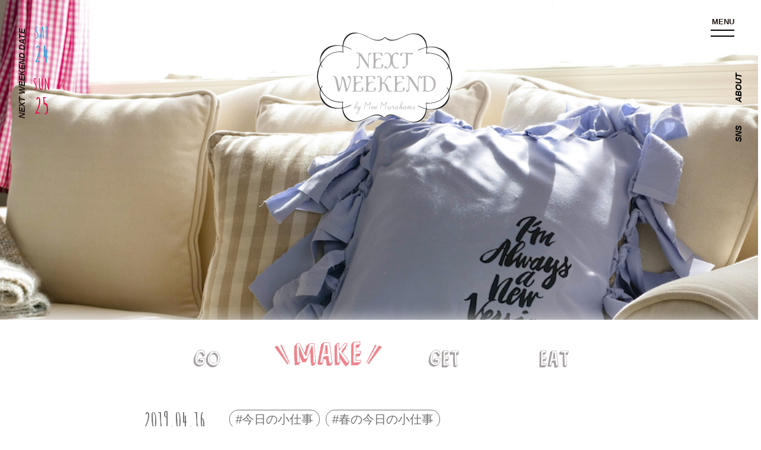

--- FILE ---
content_type: text/html; charset=UTF-8
request_url: https://nextweekend.jp/50073/
body_size: 18273
content:
<!DOCTYPE HTML>
<html lang="ja-JP">
<head>

<!-- Google tag (gtag.js) -->
<script async src="https://www.googletagmanager.com/gtag/js?id=G-JSP5T0MY77"></script>
<script>
  window.dataLayer = window.dataLayer || [];
  function gtag(){dataLayer.push(arguments);}
  gtag('js', new Date());
  gtag('config', 'G-JSP5T0MY77');
</script>

<!-- Google Tag Manager -->
<script>(function(w,d,s,l,i){w[l]=w[l]||[];w[l].push({'gtm.start':
new Date().getTime(),event:'gtm.js'});var f=d.getElementsByTagName(s)[0],
j=d.createElement(s),dl=l!='dataLayer'?'&l='+l:'';j.async=true;j.src=
'https://www.googletagmanager.com/gtm.js?id='+i+dl;f.parentNode.insertBefore(j,f);
})(window,document,'script','dataLayer','GTM-PL65797');</script>
<!-- End Google Tag Manager -->

<!-- Google Tag Manager -->
<script>(function(w,d,s,l,i){w[l]=w[l]||[];w[l].push({'gtm.start':
new Date().getTime(),event:'gtm.js'});var f=d.getElementsByTagName(s)[0],
j=d.createElement(s),dl=l!='dataLayer'?'&l='+l:'';j.async=true;j.src=
'https://www.googletagmanager.com/gtm.js?id='+i+dl;f.parentNode.insertBefore(j,f);
})(window,document,'script','dataLayer','GTM-MN9R5Q7');</script>
<!-- End Google Tag Manager -->

	<meta charset="UTF-8">
	<meta name="viewport" content="width=device-width, user-scalable=no, initial-scale=1.0, maximum-scale=1.0">
	<meta name="google" content="notranslate" />
	<meta http-equiv="content-language" content="ja">
	<meta name="google-site-verification" content="zAVBlywMKXC73y4ChbOVU4_ju16diK_WBPsybeG2wCs" />
	<meta property="og:image" content="https://nextweekend.jp/wp/wp-content/uploads/2019/04/839c1bf235b51c3317513871cdf7918a-800x450.jpg">
	<meta name="twitter:image" content="https://nextweekend.jp/wp/wp-content/uploads/2019/04/839c1bf235b51c3317513871cdf7918a-800x450.jpg">
	<meta itemprop="image" content="https://nextweekend.jp/wp/wp-content/themes/nextweekend/img/twitter_card.jpg">

	<link rel="shortcut icon" href="https://nextweekend.jp/wp/wp-content/themes/nextweekend/img/favicon.ico?201912122">
	<link rel="apple-touch-icon-precomposed" href="https://nextweekend.jp/wp/wp-content/themes/nextweekend/img/iosicon_150x150.png?201912122">

	<link href="https://fonts.googleapis.com/css?family=Amatic+SC:400,700|Delius" rel="stylesheet">
	<link href="https://fonts.googleapis.com/css?family=IM+Fell+Double+Pica" rel="stylesheet">
	<link href="https://fonts.googleapis.com/css?family=Josefin+Sans:400,400i,500,500i,700,700i&amp;display=swap&amp;subset=latin-ext,vietnamese" rel="stylesheet">
	<link rel="stylesheet" href="https://nextweekend.jp/wp/wp-content/themes/nextweekend/css/normalize.css">
	<link rel="stylesheet" type="text/css" href="//cdn.jsdelivr.net/npm/slick-carousel@1.8.1/slick/slick.css"/>
	<link rel="stylesheet" href="https://nextweekend.jp/wp/wp-content/themes/nextweekend/css/slider.css">
	<link rel="stylesheet" href="https://nextweekend.jp/wp/wp-content/themes/nextweekend/css/style.css?1768884953">
	<script type="text/javascript" src="https://nextweekend.jp/wp/wp-content/themes/nextweekend/js/jquery-2.2.4.min.js"></script>
	<script src="https://www.youtube.com/iframe_api"></script>
	<script type="text/javascript" src="//cdn.jsdelivr.net/npm/slick-carousel@1.8.1/slick/slick.min.js"></script>
	<script type="text/javascript" src="https://nextweekend.jp/wp/wp-content/themes/nextweekend/js/slider.js"></script>
	<script type="text/javascript" src="https://nextweekend.jp/wp/wp-content/themes/nextweekend/js/script.js?2020051901"></script>


	<script>var allowedBrowsers=["IEWin7","Chrome","Safari"];</script>
	<script src="https://nextweekend.jp/wp/wp-content/themes/nextweekend/js/SmoothScroll.min.js?ver=1.4.10"></script>
	<script>SmoothScroll({frameRate:60,animationTime:500,stepSize:100,pulseAlgorithm:1,pulseScale:4,pulseNormalize:1,accelerationDelta:50,accelerationMax:3,keyboardSupport:1,arrowScroll:50,fixedBackground:1});</script>
	<!--[if lt IE 9]>
		<script src="js/jquery-1.12.4.min.js"></script>
		<script src="js/html5shiv-printshiv.js"></script>
		<script src="js/html5shiv.js"></script>
	<![endif]-->
	<title>春の模様替えに。針も糸も使わず作れる「フリンジクッションカバー」 - NEXTWEEKEND</title>

		<!-- All in One SEO 4.1.10 -->
		<meta name="description" content="ようやく暖かなお天気を楽しめるようになりました。 太陽の日差しもやわらかく、過ごしやすいこの時期には、冬物をし" />
		<meta name="robots" content="max-image-preview:large" />
		<link rel="canonical" href="https://nextweekend.jp/50073/" />
		<meta property="og:locale" content="ja_JP" />
		<meta property="og:site_name" content="NEXTWEEKEND" />
		<meta property="og:type" content="article" />
		<meta property="og:title" content="春の模様替えに。針も糸も使わず作れる「フリンジクッションカバー」 - NEXTWEEKEND" />
		<meta property="og:description" content="ようやく暖かなお天気を楽しめるようになりました。 太陽の日差しもやわらかく、過ごしやすいこの時期には、冬物をし" />
		<meta property="og:url" content="https://nextweekend.jp/50073/" />
		<meta property="article:published_time" content="2019-04-16T09:45:16+00:00" />
		<meta property="article:modified_time" content="2022-10-11T05:03:03+00:00" />
		<meta name="twitter:card" content="summary_large_image" />
		<meta name="twitter:title" content="春の模様替えに。針も糸も使わず作れる「フリンジクッションカバー」 - NEXTWEEKEND" />
		<meta name="twitter:description" content="ようやく暖かなお天気を楽しめるようになりました。 太陽の日差しもやわらかく、過ごしやすいこの時期には、冬物をし" />
		<script type="application/ld+json" class="aioseo-schema">
			{"@context":"https:\/\/schema.org","@graph":[{"@type":"WebSite","@id":"https:\/\/nextweekend.jp\/#website","url":"https:\/\/nextweekend.jp\/","name":"NEXTWEEKEND","description":"\u5b63\u7bc0\u306e\u697d\u3057\u307f\u3068\u5c0f\u3055\u306a\u5de5\u592b\u3067\u3001\u7406\u60f3\u306e\u751f\u6d3b\u3092\u53f6\u3048\u308b","inLanguage":"ja","publisher":{"@id":"https:\/\/nextweekend.jp\/#organization"}},{"@type":"Organization","@id":"https:\/\/nextweekend.jp\/#organization","name":"NEXTWEEKEND","url":"https:\/\/nextweekend.jp\/"},{"@type":"BreadcrumbList","@id":"https:\/\/nextweekend.jp\/50073\/#breadcrumblist","itemListElement":[{"@type":"ListItem","@id":"https:\/\/nextweekend.jp\/#listItem","position":1,"item":{"@type":"WebPage","@id":"https:\/\/nextweekend.jp\/","name":"\u30db\u30fc\u30e0","description":"\u300cNEXTWEEKEND\u300d\u30e9\u30a4\u30d5\u30b9\u30bf\u30a4\u30eb\u30d7\u30ed\u30c7\u30e5\u30fc\u30b5\u30fc\u6751\u4e0a\u840c\u304c\u4e3b\u5bb0\u3059\u308b\u30a6\u30a7\u30d6\u30de\u30ac\u30b8\u30f3\u3002\u6b21\u306e\u9031\u672b\u306b\u53d6\u308a\u5165\u308c\u305f\u3044\u7406\u60f3\u306e\u751f\u6d3b\u3092\u63d0\u6848\u3057\u307e\u3059\u3002#\u9031\u672b\u91ce\u5fc3\u304c\u30dd\u30a4\u30f3\u30c8\u3002","url":"https:\/\/nextweekend.jp\/"}}]},{"@type":"Person","@id":"https:\/\/nextweekend.jp\/author\/garten_author\/#author","url":"https:\/\/nextweekend.jp\/author\/garten_author\/","name":"garten_author","image":{"@type":"ImageObject","@id":"https:\/\/nextweekend.jp\/50073\/#authorImage","url":"https:\/\/secure.gravatar.com\/avatar\/a22b45a5d755e552a57d59f9f0584bb3?s=96&d=mm&r=g","width":96,"height":96,"caption":"garten_author"}},{"@type":"WebPage","@id":"https:\/\/nextweekend.jp\/50073\/#webpage","url":"https:\/\/nextweekend.jp\/50073\/","name":"\u6625\u306e\u6a21\u69d8\u66ff\u3048\u306b\u3002\u91dd\u3082\u7cf8\u3082\u4f7f\u308f\u305a\u4f5c\u308c\u308b\u300c\u30d5\u30ea\u30f3\u30b8\u30af\u30c3\u30b7\u30e7\u30f3\u30ab\u30d0\u30fc\u300d - NEXTWEEKEND","description":"\u3088\u3046\u3084\u304f\u6696\u304b\u306a\u304a\u5929\u6c17\u3092\u697d\u3057\u3081\u308b\u3088\u3046\u306b\u306a\u308a\u307e\u3057\u305f\u3002 \u592a\u967d\u306e\u65e5\u5dee\u3057\u3082\u3084\u308f\u3089\u304b\u304f\u3001\u904e\u3054\u3057\u3084\u3059\u3044\u3053\u306e\u6642\u671f\u306b\u306f\u3001\u51ac\u7269\u3092\u3057","inLanguage":"ja","isPartOf":{"@id":"https:\/\/nextweekend.jp\/#website"},"breadcrumb":{"@id":"https:\/\/nextweekend.jp\/50073\/#breadcrumblist"},"author":"https:\/\/nextweekend.jp\/author\/garten_author\/#author","creator":"https:\/\/nextweekend.jp\/author\/garten_author\/#author","image":{"@type":"ImageObject","@id":"https:\/\/nextweekend.jp\/#mainImage","url":"https:\/\/nextweekend.jp\/wp\/wp-content\/uploads\/2019\/04\/839c1bf235b51c3317513871cdf7918a.jpg","width":1000,"height":562},"primaryImageOfPage":{"@id":"https:\/\/nextweekend.jp\/50073\/#mainImage"},"datePublished":"2019-04-16T09:45:16+09:00","dateModified":"2022-10-11T05:03:03+09:00"},{"@type":"BlogPosting","@id":"https:\/\/nextweekend.jp\/50073\/#blogposting","name":"\u6625\u306e\u6a21\u69d8\u66ff\u3048\u306b\u3002\u91dd\u3082\u7cf8\u3082\u4f7f\u308f\u305a\u4f5c\u308c\u308b\u300c\u30d5\u30ea\u30f3\u30b8\u30af\u30c3\u30b7\u30e7\u30f3\u30ab\u30d0\u30fc\u300d - NEXTWEEKEND","description":"\u3088\u3046\u3084\u304f\u6696\u304b\u306a\u304a\u5929\u6c17\u3092\u697d\u3057\u3081\u308b\u3088\u3046\u306b\u306a\u308a\u307e\u3057\u305f\u3002 \u592a\u967d\u306e\u65e5\u5dee\u3057\u3082\u3084\u308f\u3089\u304b\u304f\u3001\u904e\u3054\u3057\u3084\u3059\u3044\u3053\u306e\u6642\u671f\u306b\u306f\u3001\u51ac\u7269\u3092\u3057","inLanguage":"ja","headline":"\u6625\u306e\u6a21\u69d8\u66ff\u3048\u306b\u3002\u91dd\u3082\u7cf8\u3082\u4f7f\u308f\u305a\u4f5c\u308c\u308b\u300c\u30d5\u30ea\u30f3\u30b8\u30af\u30c3\u30b7\u30e7\u30f3\u30ab\u30d0\u30fc\u300d","author":{"@id":"https:\/\/nextweekend.jp\/author\/garten_author\/#author"},"publisher":{"@id":"https:\/\/nextweekend.jp\/#organization"},"datePublished":"2019-04-16T09:45:16+09:00","dateModified":"2022-10-11T05:03:03+09:00","articleSection":"MAKE, #\u4eca\u65e5\u306e\u5c0f\u4ed5\u4e8b, #\u6625\u306e\u4eca\u65e5\u306e\u5c0f\u4ed5\u4e8b","mainEntityOfPage":{"@id":"https:\/\/nextweekend.jp\/50073\/#webpage"},"isPartOf":{"@id":"https:\/\/nextweekend.jp\/50073\/#webpage"},"image":{"@type":"ImageObject","@id":"https:\/\/nextweekend.jp\/#articleImage","url":"https:\/\/nextweekend.jp\/wp\/wp-content\/uploads\/2019\/04\/839c1bf235b51c3317513871cdf7918a.jpg","width":1000,"height":562}}]}
		</script>
		<!-- All in One SEO -->

<link rel='dns-prefetch' href='//s.w.org' />
<link rel="alternate" type="application/rss+xml" title="NEXTWEEKEND &raquo; 春の模様替えに。針も糸も使わず作れる「フリンジクッションカバー」 のコメントのフィード" href="https://nextweekend.jp/50073/feed/" />
		<script type="text/javascript">
			window._wpemojiSettings = {"baseUrl":"https:\/\/s.w.org\/images\/core\/emoji\/13.1.0\/72x72\/","ext":".png","svgUrl":"https:\/\/s.w.org\/images\/core\/emoji\/13.1.0\/svg\/","svgExt":".svg","source":{"concatemoji":"https:\/\/nextweekend.jp\/wp\/wp-includes\/js\/wp-emoji-release.min.js?ver=5.8.12"}};
			!function(e,a,t){var n,r,o,i=a.createElement("canvas"),p=i.getContext&&i.getContext("2d");function s(e,t){var a=String.fromCharCode;p.clearRect(0,0,i.width,i.height),p.fillText(a.apply(this,e),0,0);e=i.toDataURL();return p.clearRect(0,0,i.width,i.height),p.fillText(a.apply(this,t),0,0),e===i.toDataURL()}function c(e){var t=a.createElement("script");t.src=e,t.defer=t.type="text/javascript",a.getElementsByTagName("head")[0].appendChild(t)}for(o=Array("flag","emoji"),t.supports={everything:!0,everythingExceptFlag:!0},r=0;r<o.length;r++)t.supports[o[r]]=function(e){if(!p||!p.fillText)return!1;switch(p.textBaseline="top",p.font="600 32px Arial",e){case"flag":return s([127987,65039,8205,9895,65039],[127987,65039,8203,9895,65039])?!1:!s([55356,56826,55356,56819],[55356,56826,8203,55356,56819])&&!s([55356,57332,56128,56423,56128,56418,56128,56421,56128,56430,56128,56423,56128,56447],[55356,57332,8203,56128,56423,8203,56128,56418,8203,56128,56421,8203,56128,56430,8203,56128,56423,8203,56128,56447]);case"emoji":return!s([10084,65039,8205,55357,56613],[10084,65039,8203,55357,56613])}return!1}(o[r]),t.supports.everything=t.supports.everything&&t.supports[o[r]],"flag"!==o[r]&&(t.supports.everythingExceptFlag=t.supports.everythingExceptFlag&&t.supports[o[r]]);t.supports.everythingExceptFlag=t.supports.everythingExceptFlag&&!t.supports.flag,t.DOMReady=!1,t.readyCallback=function(){t.DOMReady=!0},t.supports.everything||(n=function(){t.readyCallback()},a.addEventListener?(a.addEventListener("DOMContentLoaded",n,!1),e.addEventListener("load",n,!1)):(e.attachEvent("onload",n),a.attachEvent("onreadystatechange",function(){"complete"===a.readyState&&t.readyCallback()})),(n=t.source||{}).concatemoji?c(n.concatemoji):n.wpemoji&&n.twemoji&&(c(n.twemoji),c(n.wpemoji)))}(window,document,window._wpemojiSettings);
		</script>
		<style type="text/css">
img.wp-smiley,
img.emoji {
	display: inline !important;
	border: none !important;
	box-shadow: none !important;
	height: 1em !important;
	width: 1em !important;
	margin: 0 .07em !important;
	vertical-align: -0.1em !important;
	background: none !important;
	padding: 0 !important;
}
</style>
	<link rel='stylesheet' id='liquid-block-speech-css'  href='https://nextweekend.jp/wp/wp-content/plugins/liquid-speech-balloon/css/block.css?ver=5.8.12' type='text/css' media='all' />
<link rel='stylesheet' id='wp-pagenavi-css'  href='https://nextweekend.jp/wp/wp-content/plugins/wp-pagenavi/pagenavi-css.css?ver=2.70' type='text/css' media='all' />
<link rel="https://api.w.org/" href="https://nextweekend.jp/wp-json/" /><link rel="alternate" type="application/json" href="https://nextweekend.jp/wp-json/wp/v2/posts/50073" /><link rel="EditURI" type="application/rsd+xml" title="RSD" href="https://nextweekend.jp/wp/xmlrpc.php?rsd" />
<link rel="wlwmanifest" type="application/wlwmanifest+xml" href="https://nextweekend.jp/wp/wp-includes/wlwmanifest.xml" /> 
<meta name="generator" content="WordPress 5.8.12" />
<link rel='shortlink' href='https://nextweekend.jp/?p=50073' />
<link rel="alternate" type="application/json+oembed" href="https://nextweekend.jp/wp-json/oembed/1.0/embed?url=https%3A%2F%2Fnextweekend.jp%2F50073%2F" />
<link rel="alternate" type="text/xml+oembed" href="https://nextweekend.jp/wp-json/oembed/1.0/embed?url=https%3A%2F%2Fnextweekend.jp%2F50073%2F&#038;format=xml" />
<style type="text/css">.liquid-speech-balloon-00 .liquid-speech-balloon-avatar { background-image: url("https://nextweekend.jp/wp/wp-content/uploads/2023/05/DSC00705-scaled.jpg"); } .liquid-speech-balloon-00 .liquid-speech-balloon-avatar::after { content: "でわき"; } </style>
	<!-- Facebook Pixel Code -->
	<script>
	!function(f,b,e,v,n,t,s)
	{if(f.fbq)return;n=f.fbq=function(){n.callMethod?
	n.callMethod.apply(n,arguments):n.queue.push(arguments)};
	if(!f._fbq)f._fbq=n;n.push=n;n.loaded=!0;n.version='2.0';
	n.queue=[];t=b.createElement(e);t.async=!0;
	t.src=v;s=b.getElementsByTagName(e)[0];
	s.parentNode.insertBefore(t,s)}(window, document,'script',
	'https://connect.facebook.net/en_US/fbevents.js');
	fbq('init', '203176681921278');
	fbq('track', 'PageView');
	</script>
	<noscript><img height="1" width="1" style="display:none"
	src="https://www.facebook.com/tr?
	id=203176681921278&ev=PageView&noscript=1"
	/></noscript>
	<!-- End Facebook Pixel Code -->
</head>

<!--<body class="menuOpen">-->
<!--<body class="hashOpen">-->
<body id="body" class=" ">

<!-- Google Tag Manager (noscript) -->
<noscript><iframe src="https://www.googletagmanager.com/ns.html?id=GTM-PL65797"
height="0" width="0" style="display:none;visibility:hidden"></iframe></noscript>
<!-- End Google Tag Manager (noscript) -->

<!-- Google Tag Manager (noscript) -->
<noscript><iframe src="https://www.googletagmanager.com/ns.html?id=GTM-MN9R5Q7"
height="0" width="0" style="display:none;visibility:hidden"></iframe></noscript>
<!-- End Google Tag Manager (noscript) -->

	<div class="wrap inside" id="single">

		<!--	<div id="fixMenu" class="menuView">-->
		<div id="fixMenu">
			<div class="inner">
				<a href="https://nextweekend.jp" class="logo"><img src="https://nextweekend.jp/wp/wp-content/themes/nextweekend/img/hash_logo.png" alt=""></a>
				<ul class="menuList">
					<li class="menuHash"><a class="openHashBtn"><img src="https://nextweekend.jp/wp/wp-content/themes/nextweekend/img/top_menu_search.png" alt="search"></a></li>
					<li class="menuGo"><a href="https://nextweekend.jp/go/"><img src="https://nextweekend.jp/wp/wp-content/themes/nextweekend/img/menu_go.png" alt="GO"></a></li>
					<li class="menuMake"><a href="https://nextweekend.jp/make/"><img src="https://nextweekend.jp/wp/wp-content/themes/nextweekend/img/menu_make.png" alt="MAKE"></a></li>
					<li class="menuGet"><a href="https://nextweekend.jp/get/"><img src="https://nextweekend.jp/wp/wp-content/themes/nextweekend/img/menu_get.png" alt="GET"></a></li>
					<li class="menuEat"><a href="https://nextweekend.jp/eat/"><img src="https://nextweekend.jp/wp/wp-content/themes/nextweekend/img/menu_eat.png" alt="EAT"></a></li>
				</ul>
			</div>
		</div>

		<div class="fixLeft">
			<div class="date">
				<strong>NEXT WEEKEND DATE</strong>


				<ul class="weekend">
					<li class="sat">
						<a  target="_blank">
							<span>SAT</span><span>24</span>
						</a>
					</li>
					<li class="sun">
						<a  target="_blank">
							<span>SUN</span><span>25</span>
						</a>
					</li>
				</ul>
			</div>
		</div>

		<div id="openMenuBtn" class="menuBtn">
			<strong>MENU</strong>
			<span class="bar"></span>
			<span class="bar"></span>
		</div>




		<div class="fixRight">
			<div class="sideMenu">
				<ul class="sideList">
					<li class="sns" id="snsHover"><a>SNS</a></li>
					<li class="about"><a href="https://nextweekend.jp/about/">ABOUT</a></li>
				</ul>
				<ul class="snsList">
					<li class="snsInstagram"><a href="https://www.instagram.com/nextweekend_jp/" target="_blank"><img src="https://nextweekend.jp/wp/wp-content/themes/nextweekend/images/common/btn_nav_instagram.png" alt="INSTAGRAM"></a></li>
					<li class="snsPinterest"><a href="https://pin.it/3lVkcge" target="_blank"><img src="https://nextweekend.jp/wp/wp-content/themes/nextweekend/images/common/btn_nav_pinterest.png" alt="PINTEREST"></a></li>					
					<li class="snsFacebook"><a href="https://www.facebook.com/nextweekend.jp" target="_blank"><img src="https://nextweekend.jp/wp/wp-content/themes/nextweekend/images/common/btn_nav_fb.png" alt="FACEBOOK"></a></li>
					<li class="snsTwitter"><a href="https://twitter.com/NEXTWEEKEND_jp" target="_blank"><img src="https://nextweekend.jp/wp/wp-content/themes/nextweekend/images/common/btn_nav_tw.png" alt="TWITTER"></a></li>
					<li class="snsYoutube"><a href="https://www.youtube.com/user/NEXTWEEKENDofficial" target="_blank"><img src="https://nextweekend.jp/wp/wp-content/themes/nextweekend/images/common/btn_nav_youtube.png" alt="YOUTUBE"></a></li>
					<li class="snsLine"><a href="https://line.me/R/ti/p/%40nextweekend_jp" target="_blank"><img src="https://nextweekend.jp/wp/wp-content/themes/nextweekend/images/common/btn_nav_line.png" alt="LINE"></a></li>
				</ul>
			</div>
		</div>


	<header class="header" style="background-image:url('https://nextweekend.jp/wp/wp-content/uploads/2019/04/839c1bf235b51c3317513871cdf7918a.jpg')">
		<div class="headInner">

			<div class="headMain loadInit">
				<div class="top_header">
					<!-- <img src="https://nextweekend.jp/wp/wp-content/themes/nextweekend/img/single_img_bg.png" alt=""> -->
					<h1 class="head_logo">
						<a href="https://nextweekend.jp">
							<img src="https://nextweekend.jp/wp/wp-content/themes/nextweekend/img/logo_bg.png" alt="" class="bg">
							<img src="https://nextweekend.jp/wp/wp-content/themes/nextweekend/img/logo.png" alt="" class="real">
							<div id="svg_logo"></div>
						</a>
					</h1>
				</div>
			</div>
		</div>
	</header>
	<div class="mainWrap">
		<div class="inner">

			<main id="main">

				<div class="headMenu">
					<ul>
						<li class="menuGo ">
							<a><img src="https://nextweekend.jp/wp/wp-content/themes/nextweekend/img/menu_go.png" alt="GO"></a>
						</li>
						<li class="menuMake current">
							<a><img src="https://nextweekend.jp/wp/wp-content/themes/nextweekend/img/menu_make.png" alt="MAKE"></a>
						</li>
						<li class="menuGet ">
							<a><img src="https://nextweekend.jp/wp/wp-content/themes/nextweekend/img/menu_get.png" alt="GET"></a>
						</li>
						<li class="menuEat ">
							<a><img src="https://nextweekend.jp/wp/wp-content/themes/nextweekend/img/menu_eat.png" alt="EAT"></a>
						</li>
					</ul>
				</div>
				<div class="singleCont">
					<div class="articleInfos">
						<div class="clearfix">
							<div class="date">2019.04.16</div>
							<div class="hashList">
								<ul>
									<li><a href="https://nextweekend.jp/tag/%e4%bb%8a%e6%97%a5%e3%81%ae%e5%b0%8f%e4%bb%95%e4%ba%8b/">#今日の小仕事</a></li>
									<li><a href="https://nextweekend.jp/tag/%e6%98%a5%e3%81%ae%e4%bb%8a%e6%97%a5%e3%81%ae%e5%b0%8f%e4%bb%95%e4%ba%8b/">#春の今日の小仕事</a></li>
								</ul>
							</div>
						</div>
						<div class="subTitle">
															DIY動画													</div>

						<div class="title">春の模様替えに。針も糸も使わず作れる「フリンジクッションカバー」</div>
					</div>

					<section class="articleCont">
						<p>ようやく暖かなお天気を楽しめるようになりました。</p>
<p>太陽の日差しもやわらかく、過ごしやすいこの時期には、冬物をしまうと同時に、部屋の雰囲気も変えたくなるもの。</p>
<p>大きな家具を変えるには勇気がいるけれど、小さな工夫で模様替えを楽しめたら素敵です。</p>
<p><img loading="lazy" class="alignnone size-large wp-image-50075" src="https://nextweekend.jp/wp/wp-content/uploads/2019/04/7aa18c2fdbe2d2367dca2383476729ea-800x534.jpg" alt="" width="800" height="534" /></p>
<p>そこで今回は、2枚の布だけで作るクッションカバーの作り方をご紹介します。</p>
<p>針も糸も使わないので簡単。<br />
フリンジが可愛らしいクッションが出来上がります。</p>
<p>&nbsp;</p>
<p>今回ご紹介するのは、#今日の小仕事アンバサダー2018秋冬生<a href="https://www.instagram.com/m.mdecoration/?hl=ja" target="_blank" rel="noopener noreferrer">@m.mdecoration</a>さんのアイデア。</p>
<blockquote class="instagram-media" style="background: #FFF; border: 0; border-radius: 3px; box-shadow: 0 0 1px 0 rgba(0,0,0,0.5),0 1px 10px 0 rgba(0,0,0,0.15); margin: 1px; max-width: 540px; min-width: 326px; padding: 0; width: calc(100% - 2px);" data-instgrm-permalink="https://www.instagram.com/p/BsNZGheDjCu/?utm_source=ig_embed&amp;utm_medium=loading&amp;utm_campaign=embed_loading_state_control" data-instgrm-version="9">
<div style="padding: 8px;">
<div style="background: #F8F8F8; line-height: 0; margin-top: 40px; padding: 62.5% 0; text-align: center; width: 100%;"></div>
<p style="color: #c9c8cd; font-family: Arial,sans-serif; font-size: 14px; line-height: 17px; margin-bottom: 0; margin-top: 8px; overflow: hidden; padding: 8px 0 7px; text-align: center; text-overflow: ellipsis; white-space: nowrap;"><a style="color: #c9c8cd; font-family: Arial,sans-serif; font-size: 14px; font-style: normal; font-weight: normal; line-height: 17px; text-decoration: none;" href="https://www.instagram.com/p/BsNZGheDjCu/?utm_source=ig_embed&amp;utm_medium=loading&amp;utm_campaign=embed_loading_state_control" target="_blank" rel="noopener noreferrer">makiさん(@m.mdecoration)がシェアした投稿</a> &#8211; <time style="font-family: Arial,sans-serif; font-size: 14px; line-height: 17px;" datetime="2019-01-04T10:27:03+00:00">2019年 1月月4日午前2時27分PST</time></p>
</div>
</blockquote>
<p><script async src="//www.instagram.com/embed.js"></script><br />
<span style="color: #808080;">▲暮らしのアイテムをDIYする、その多彩なアイディアに脱帽です…！</span></p>
<p>&nbsp;</p>
<p>手軽に暮らしの模様替えを楽しめるので、ぜひ次の週末に挑戦してみてくださいね。</p>
<p>&nbsp;</p>
<div class="cat-make-title-h2">IGTVにて公開中！<br />
フリンジクッションカバーの作り方</div>
<p>IGTVで公開中の動画「フリンジクッションカバーの作り方」を観ながら一緒に作ってみてくださいね♩</p>
<p><a href="https://www.instagram.com/tv/BwT7Hqhhvdz/?utm_source=ig_share_sheet&amp;igshid=ja41ujkzbsor" target="_blank" rel="noopener noreferrer"><img loading="lazy" class="alignnone size-large wp-image-50078" src="https://nextweekend.jp/wp/wp-content/uploads/2019/04/0140de9b4d1051d317fb44ece4b86e6f-800x800.jpg" alt="" width="800" height="800" /></a></p>
<p><strong><span style="background-color: #fffacd;">作り方</span></strong></p>
<p>1. A4アイロンプリント紙に好みのデザインを反転印刷します。</p>
<p>2. デザインに沿ってカットします。</p>
<p>3. クッションの4辺から10cm程度ずつ大きい布を2枚用意します。</p>
<p>4. 中央にクッションが入るように、周りを3~4cmずつフリンジ状にカットします。</p>
<p>5. 【4】の中央部分の好きな場所に【1】をアイロン転写します。</p>
<p>6. 布の間にクッションを入れ、カットしたフリンジを固結びしていきます。</p>
<p>7. 全てのフリンジを結び終わったら完成！</p>
<p>&nbsp;</p>
<p><strong><span style="background-color: #f0f8ff;">今日の小仕事を楽しむTIPS<br />
</span></strong><br />
・アイロンプリント紙を使用する時は、反転印刷を忘れずに！</p>
<p>・中央部分は、クッションより一回り大きく幅を取っておくと、クッションを入れた時に綺麗に収まります。</p>
<p>・4辺のうち1辺だけ固結びせず、ひとつ結びすると、中のクッションが取り出しやすくなります。</p>
<p>&nbsp;</p>
<h2 class="cooking-title-h2">アイロンプリントで<br />
もちものカスタマイズを楽しもう！</h2>
<p>アイロンプリント紙を使うことで、布アイテムをカスタマイズする楽しさがぐっと広がります。</p>
<p>ハッシュタグ <a href="https://www.instagram.com/explore/tags/今日の小仕事/">#今日の小仕事</a> を覗いてみると、アイロンプリント紙を使ったアイデアが満載！</p>
<blockquote class="instagram-media" style="background: #FFF; border: 0; border-radius: 3px; box-shadow: 0 0 1px 0 rgba(0,0,0,0.5),0 1px 10px 0 rgba(0,0,0,0.15); margin: 1px; max-width: 540px; min-width: 326px; padding: 0; width: calc(100% - 2px);" data-instgrm-permalink="https://www.instagram.com/p/Buh2o8CnlaY/?utm_source=ig_embed&amp;utm_medium=loading&amp;utm_campaign=embed_loading_state_control" data-instgrm-version="9">
<div style="padding: 8px;">
<div style="background: #F8F8F8; line-height: 0; margin-top: 40px; padding: 50% 0; text-align: center; width: 100%;"></div>
<p style="color: #c9c8cd; font-family: Arial,sans-serif; font-size: 14px; line-height: 17px; margin-bottom: 0; margin-top: 8px; overflow: hidden; padding: 8px 0 7px; text-align: center; text-overflow: ellipsis; white-space: nowrap;"><a style="color: #c9c8cd; font-family: Arial,sans-serif; font-size: 14px; font-style: normal; font-weight: normal; line-height: 17px; text-decoration: none;" href="https://www.instagram.com/p/Buh2o8CnlaY/?utm_source=ig_embed&amp;utm_medium=loading&amp;utm_campaign=embed_loading_state_control" target="_blank" rel="noopener noreferrer">Kaoさん(@hare___ri)がシェアした投稿</a> &#8211; <time style="font-family: Arial,sans-serif; font-size: 14px; line-height: 17px;" datetime="2019-03-03T02:12:46+00:00">2019年 3月月2日午後6時12分PST</time></p>
</div>
</blockquote>
<p><script async src="//www.instagram.com/embed.js"></script></p>
<p><span style="color: #808080;">▲白い布にシンプルなデザインを転写した、ブレッドカバー。</span><br />
<span style="color: #808080;">どんなモーニングセットにも合いそうです♩</span></p>
<p>&nbsp;</p>
<blockquote class="instagram-media" style="background: #FFF; border: 0; border-radius: 3px; box-shadow: 0 0 1px 0 rgba(0,0,0,0.5),0 1px 10px 0 rgba(0,0,0,0.15); margin: 1px; max-width: 540px; min-width: 326px; padding: 0; width: calc(100% - 2px);" data-instgrm-permalink="https://www.instagram.com/p/BwIiMt1Aukv/?utm_source=ig_embed&amp;utm_medium=loading&amp;utm_campaign=embed_loading_state_control" data-instgrm-version="9">
<div style="padding: 8px;">
<div style="background: #F8F8F8; line-height: 0; margin-top: 40px; padding: 50% 0; text-align: center; width: 100%;"></div>
<p style="color: #c9c8cd; font-family: Arial,sans-serif; font-size: 14px; line-height: 17px; margin-bottom: 0; margin-top: 8px; overflow: hidden; padding: 8px 0 7px; text-align: center; text-overflow: ellipsis; white-space: nowrap;"><a style="color: #c9c8cd; font-family: Arial,sans-serif; font-size: 14px; font-style: normal; font-weight: normal; line-height: 17px; text-decoration: none;" href="https://www.instagram.com/p/BwIiMt1Aukv/?utm_source=ig_embed&amp;utm_medium=loading&amp;utm_campaign=embed_loading_state_control" target="_blank" rel="noopener noreferrer">christineさん(@reinay89)がシェアした投稿</a> &#8211; <time style="font-family: Arial,sans-serif; font-size: 14px; line-height: 17px;" datetime="2019-04-11T23:15:55+00:00">2019年 4月月11日午後4時15分PDT</time></p>
</div>
</blockquote>
<p><script async src="//www.instagram.com/embed.js"></script></p>
<p><span style="color: #808080;">▲大切な書類の整理ホルダーも、ひと手間加えれば使うのがもっと楽しみに。</span></p>
<p>&nbsp;</p>
<blockquote class="instagram-media" style="background: #FFF; border: 0; border-radius: 3px; box-shadow: 0 0 1px 0 rgba(0,0,0,0.5),0 1px 10px 0 rgba(0,0,0,0.15); margin: 1px; max-width: 540px; min-width: 326px; padding: 0; width: calc(100% - 2px);" data-instgrm-permalink="https://www.instagram.com/p/BnOPSAXHUPN/?utm_source=ig_embed&amp;utm_medium=loading&amp;utm_campaign=embed_loading_state_control" data-instgrm-version="9">
<div style="padding: 8px;">
<div style="background: #F8F8F8; line-height: 0; margin-top: 40px; padding: 50.0% 0; text-align: center; width: 100%;"></div>
<p style="color: #c9c8cd; font-family: Arial,sans-serif; font-size: 14px; line-height: 17px; margin-bottom: 0; margin-top: 8px; overflow: hidden; padding: 8px 0 7px; text-align: center; text-overflow: ellipsis; white-space: nowrap;"><a style="color: #c9c8cd; font-family: Arial,sans-serif; font-size: 14px; font-style: normal; font-weight: normal; line-height: 17px; text-decoration: none;" href="https://www.instagram.com/p/BnOPSAXHUPN/?utm_source=ig_embed&amp;utm_medium=loading&amp;utm_campaign=embed_loading_state_control" target="_blank" rel="noopener noreferrer">Yuka Fujitaniさん(@yu.camera)がシェアした投稿</a> &#8211; <time style="font-family: Arial,sans-serif; font-size: 14px; line-height: 17px;" datetime="2018-09-02T11:43:31+00:00">2018年 9月月2日午前4時43分PDT</time></p>
</div>
</blockquote>
<p><script async src="//www.instagram.com/embed.js"></script></p>
<p><span style="color: #808080;">▲無地のTシャツに転写して、好きな言葉を身につけるアイディアも楽しい！</span></p>
<p>&nbsp;</p>
<p>アイロンプリント紙の詳しい使い方は、こちらの記事でご紹介しています。</p>
<p>ぜひチェックしてみてくださいね。</p>
<blockquote class="wp-embedded-content" data-secret="AqMZLDyAfe"><p><a href="https://nextweekend.jp/30009/">暮らしを楽しむアイテムづくり。アイロンプリントで叶える週末DIY</a></p></blockquote>
<p><iframe class="wp-embedded-content" sandbox="allow-scripts" security="restricted" style="position: absolute; clip: rect(1px, 1px, 1px, 1px);" title="&#8220;暮らしを楽しむアイテムづくり。アイロンプリントで叶える週末DIY&#8221; &#8212; NEXTWEEKEND" src="https://nextweekend.jp/30009/embed/#?secret=AqMZLDyAfe" data-secret="AqMZLDyAfe" width="500" height="282" frameborder="0" marginwidth="0" marginheight="0" scrolling="no"></iframe></p>
<p>&nbsp;</p>
<h2 class="cooking-title-h2">今回使用したPRINTABLESはこちら</h2>
<p>今回使用したのは、「<a href="https://nextweekendstore.jp/item/129837345/" target="_blank" rel="noopener noreferrer"><strong>自分のために飾りたい、メッセージデザイン</strong></a>」 。</p>
<p><img loading="lazy" class="alignnone size-large wp-image-50076" src="https://nextweekend.jp/wp/wp-content/uploads/2019/04/P1477442-800x561-800x561.jpg" alt="" width="800" height="561" /></p>
<p>毎朝ちょっと新しい気持ちになりたいし、毎晩ちょっとやさしい気持ちで眠りたい。</p>
<p>忙しい日々の中でそんな気持ちになれるように、自分にかけてあげたい言葉をイラストレーター<a href="https://www.instagram.com/shogosekine0319/?hl=ja" target="_blank" rel="noopener noreferrer">Shogo Sekine</a>さんに描き下ろしていただきました。</p>
<div class="cooking-back"><strong>・I’m always a new version!</strong><br />
（昨日は昨日、今日は今日。毎日新しい自分でいこう）<br />
<strong>・Nobody’s perfect. Just be yourself</strong><br />
（完璧じゃなくたって、あなたらしさがあって素敵）<br />
<strong>・Take it easy / It takes time…</strong><br />
（ 無理をしないで、ゆっくりいこう）</div>
<p>新生活に寄り添ってくれるメッセージを飾ってみてくださいね。</p>
<p>&nbsp;</p>
<h2 class="cooking-title-h2">暮らしを楽しむDIY動画配信中！</h2>
<p><img loading="lazy" class="alignnone size-large wp-image-48121" src="http://duwwf6iwzjsmw.cloudfront.net/wp/wp-content/uploads/2019/02/fc6927a4cd7fc6f068de9eb5d3ae4aff-800x450-800x450-800x450.jpg" alt="" width="800" height="450" /></p>
<p>毎月2日と16日に配信するDIY動画「<a href="https://nextweekend.jp/canon/#p4">NEXTWEEKEND PRINTABLES</a>」。</p>
<p>プリンタブルで作る、 あると楽しいアイテムのDIYアイディアを ご紹介しています。</p>
<p class="cooking-back" style="text-align: center;"><strong>IGTVにて配信中！</strong><br />
「NEXTWEEKEND PRINTABLES」<br />
NEXTWEEKEND IGTVアカウントは<a href="https://www.instagram.com/tv/BobOL_2HRGw/?utm_source=ig_web_button_share_sheet" target="_blank" rel="noopener noreferrer">こちら</a>から</p>
<p>&nbsp;</p>
<h3 class="cooking-title-h3">PRINTABLEとは？</h3>
<p>PRINTABLEとは直訳で”印刷可能”という意味。<br />
NEXTWEEKENDではデータでダウンロードしていただける様々なPRINTABLEコンテンツのデータ販売をしています。<br />
ダウンロードしたデータはお好みの用紙やサイズに出力して、それぞれの用途でお楽しみいただけます。</p>
<p>&nbsp;</p>
<div class="cat-get-title-h2">アンケート募集中！</div>
<p>プリントして楽しむ DIY動画 VOL.15「フリンジクッションカバーの作り方」 をご覧になった皆様の声をお聞かせください♩<br />
たくさんのご意見をお待ちしております。</p>
<p><iframe loading="lazy" src="https://docs.google.com/forms/d/e/1FAIpQLSfplXQ3jS7Q3ftRZkLc5whH7zp4VcMgN6YLUxQflfEZMIrtfQ/viewform?embedded=true" width="640" height="1582" frameborder="0" marginwidth="0" marginheight="0">読み込んでいます&#8230;</iframe></p>
<p><a href="https://nextweekend.jp/canon/" target="_blank" rel="noopener noreferrer"><img src="https://nextweekend.jp/wp/wp-content/uploads/2017/10/Canon_Banner_miyako-800x630.png" /></a></p>
<p><img src="https://nextweekend.jp/wp/wp-content/uploads/2018/03/5fd991eb81ed12dd47d446cda18a23c5-800x191.jpg" /></p>
<p><strong>「Community Project」</strong>とは？</p>
<p>NEXTWEEKENDの「季節の楽しみと小さな工夫」というコンセプトのもと、他企業や他ブランドと共に、今より少し楽しい生活を考えていく広告コンテンツです。 プロジェクトごとにオリジナルの共通言語（ハッシュタグ）を設定し、企業/ブランドとNEXTWEEKEND、そして読者である女性たちで、理想の生活を叶える“コミュニティ”を一緒に作り上げていきたいという思いが込められています。</p>
					</section>
					<div class="sns_share">
						<h2 class="secTitle title">Share On</h2>
						<div class="share-parts pconly">
							<a class="fb" href="http://www.facebook.com/share.php?u=https://nextweekend.jp/50073/" onclick="window.open(this.href, 'FBwindow', 'width=650, height=450, menubar=no, toolbar=no, scrollbars=yes'); return false;"><img src="https://nextweekend.jp/wp/wp-content/themes/nextweekend/images/common/btn_nav_fb.png" alt=""></a>
							<a class="tw" href="http://twitter.com/share?url=https://nextweekend.jp/50073/&text=春の模様替えに。針も糸も使わず作れる「フリンジクッションカバー」 @nextweekend_jp" target="_blank"><img src="https://nextweekend.jp/wp/wp-content/themes/nextweekend/images/common/btn_nav_tw.png" alt=""></a>
							<a class="line btn" href="http://line.me/R/msg/text/?春の模様替えに。針も糸も使わず作れる「フリンジクッションカバー」 https://nextweekend.jp/50073/"><img src="https://nextweekend.jp/wp/wp-content/themes/nextweekend/images/common/btn_nav_line.png" alt=""></a>
						</div>
					</div>
				</div>

				<div class="related article">
					<h2 class="secTitle title hidden"><img src="https://nextweekend.jp/wp/wp-content/themes/nextweekend/img/sub_title_relatedarticle.png" alt=""></h2>
					<div class="articleList">
						<ul>
							<li class="articleCom cat_bg_make">
								<a class="articleImg articleImgCom animated" href="https://nextweekend.jp/49545/"><img src="https://nextweekend.jp/wp/wp-content/uploads/2019/04/4c85c234076325c638e2c305400f29d6-250x142.jpg" alt=""></a>
								<div class="articleArea">
									<div class="clearfix">
										<a href="https://nextweekend.jp/make/" class="cat cat_make"></a>
										<div class="date">2019.04.02</div>
									</div>
<h3 class="title">DIY動画</h3>									<a class="text" href="https://nextweekend.jp/49545/">手帳のお供に持ち歩きたい！シールや付箋をまとめておける、ペーパーポケットの作り方</a>
								</div>
							</li>
							<li class="articleCom cat_bg_make">
								<a class="articleImg articleImgCom animated" href="https://nextweekend.jp/48466/"><img src="https://nextweekend.jp/wp/wp-content/uploads/2019/03/S__11157515-1-250x142.jpg" alt=""></a>
								<div class="articleArea">
									<div class="clearfix">
										<a href="https://nextweekend.jp/make/" class="cat cat_make"></a>
										<div class="date">2019.03.22</div>
									</div>
									<a class="text" href="https://nextweekend.jp/48466/">週末DIYでつくる、素敵なキッチン。暮らし上手なみんなのアイディア6選</a>
								</div>
							</li>
							<li class="articleCom cat_bg_make">
								<a class="articleImg articleImgCom animated" href="https://nextweekend.jp/47567/"><img src="https://nextweekend.jp/wp/wp-content/uploads/2019/02/P1688147-250x142.jpg" alt=""></a>
								<div class="articleArea">
									<div class="clearfix">
										<a href="https://nextweekend.jp/make/" class="cat cat_make"></a>
										<div class="date">2019.02.16</div>
									</div>
<h3 class="title">DIY動画</h3>									<a class="text" href="https://nextweekend.jp/47567/">小さな贈り物にぴったり。作り貯めたい、手土産ギフトバッグ</a>
								</div>
							</li>
							<li class="articleCom cat_bg_make">
								<a class="articleImg articleImgCom animated" href="https://nextweekend.jp/48577/"><img src="https://nextweekend.jp/wp/wp-content/uploads/2019/03/fccbd6a92ff21d1c42d976f5540078eb-800x533-250x142.jpg" alt=""></a>
								<div class="articleArea">
									<div class="clearfix">
										<a href="https://nextweekend.jp/make/" class="cat cat_make"></a>
										<div class="date">2019.03.13</div>
									</div>
									<a class="text" href="https://nextweekend.jp/48577/">お気に入りを、壁に飾ろう。賃貸でもできる壁面インテリア５選</a>
								</div>
							</li>
							<li class="articleCom cat_bg_get">
								<a class="articleImg articleImgCom animated" href="https://nextweekend.jp/48226/"><img src="https://nextweekend.jp/wp/wp-content/uploads/2019/03/1711077-250x142.jpg" alt=""></a>
								<div class="articleArea">
									<div class="clearfix">
										<a href="https://nextweekend.jp/get/" class="cat cat_get"></a>
										<div class="date">2019.03.02</div>
									</div>
<h3 class="title">NEXTWEEKEND STORE</h3>									<a class="text" href="https://nextweekend.jp/48226/">繋げて、塗って、楽しめる。 #今日の小仕事 カレンダー vol.3</a>
								</div>
							</li>
							<li class="articleCom cat_bg_make">
								<a class="articleImg articleImgCom animated" href="https://nextweekend.jp/37545/"><img src="https://nextweekend.jp/wp/wp-content/uploads/2018/08/P1566599-250x142.jpg" alt=""></a>
								<div class="articleArea">
									<div class="clearfix">
										<a href="https://nextweekend.jp/make/" class="cat cat_make"></a>
										<div class="date">2018.08.02</div>
									</div>
<h3 class="title">NEXTWEEKEND STORE</h3>									<a class="text" href="https://nextweekend.jp/37545/">手帳はやっぱりアナログ派。カスタマイズが楽しいシールデザイン集</a>
								</div>
							</li>
						</ul>
					</div>
				</div>




			</main>
<footer id="footer" class="siteFooter">
	<div class="siteFooter--inner">
		<div class="siteFooter--top">
			<div class="siteFooter--title">Follow Us On</div>
			<ul class="siteFooter--sns">
				<li><a href="https://www.instagram.com/nextweekend_jp/" target="_blank"><img src="https://nextweekend.jp/wp/wp-content/themes/nextweekend/images/common/btn_nav_instagram.png" alt="INSTAGRAM"></a></li>
				<li><a href="https://pin.it/3lVkcge" target="_blank"><img src="https://nextweekend.jp/wp/wp-content/themes/nextweekend/images/common/btn_nav_pinterest.png" alt="PINTEREST"></a></li>
				<li><a href="https://www.facebook.com/nextweekend.jp" target="_blank"><img src="https://nextweekend.jp/wp/wp-content/themes/nextweekend/images/common/btn_nav_fb.png" alt="FACEBOOK"></a></li>
				<li><a href="https://twitter.com/NEXTWEEKEND_jp" target="_blank"><img src="https://nextweekend.jp/wp/wp-content/themes/nextweekend/images/common/btn_nav_tw.png" alt="TWITTER"></a></li>
				<li><a href="https://www.youtube.com/user/NEXTWEEKENDofficial" target="_blank"><img src="https://nextweekend.jp/wp/wp-content/themes/nextweekend/images/common/btn_nav_youtube.png" alt="YOUTUBE"></a></li>
				<li><a href="https://line.me/R/ti/p/%40nextweekend_jp" target="_blank"><img src="https://nextweekend.jp/wp/wp-content/themes/nextweekend/images/common/btn_nav_line.png" alt="LINE"></a></li>
			</ul>
		</div>
		<div class="siteFooter--main">
			<ul class="siteFooter--linkList">
				<li><a href="http://nextweekendstore.jp/"><img src="https://nextweekend.jp/wp/wp-content/themes/nextweekend/images/common/icon_cart_2.png" alt="LINE"><span>NEXTWEEKEND STORE</span></a></li>
				<li><a href="https://www.instagram.com/gartencoffee/" target="_blank"><span>GARTEN COFFEE &amp; Seasonal WISHES</span><img src="https://nextweekend.jp/wp/wp-content/themes/nextweekend/images/common/icon_targetBlank.png"></a></li>
				<li><a href="https://www.gar-ten.com/" target="_blank"><span>Garten.inc</span><img src="https://nextweekend.jp/wp/wp-content/themes/nextweekend/images/common/icon_targetBlank.png" alt="Garten.inc"></a></li>
			</ul>
			<div class="siteFooter--anchor"><a href="https://nextweekend.jp/community_project/">広告掲載・タイアップについてのお問合せ</a></div>
			<div class="siteFooter--anchor"><a href="https://nextweekend.jp/contact/">記事・サービスについてのお問合せ</a></div>
			<div class="siteFooter--text">
				<div class="siteFooter--address">ROOM 105, Rosabianca Building, 3-42-11,<br>Jingumae,Shibuya-ku,Tokyo,JAPAN</div>
			</div>
		</div>
		<div class="siteFooter--bottom">
			<div class="siteFooter--figure">
				<div class="siteFooter--image"><img src="https://nextweekend.jp/wp/wp-content/themes/nextweekend/img/logo.png"></div>
			</div>
			<div class="siteFooter--text">
				<div class="siteFooter--copyright">
					<div class="siteFooter--image"><img src="https://nextweekend.jp/wp/wp-content/themes/nextweekend/images/common/icon_copyright_1.png"></div>
					<div class="siteFooter--string">GARTEN　All Rights Reserved.</div>
				</div>
			</div>
		</div>
	</div>
</footer>		</div>
	</div>
	<div id="toTop"><a href=""><img src="https://nextweekend.jp/wp/wp-content/themes/nextweekend/img/to_top.png" alt=""></a></div>

	<div id="modal">
		<div id="globalNav">
			<div class="globalInner">
				<nav id="main_nav">
					<div id="main_nav_contents">
<!--
						<div class="wrapper">
							<div class="nav_header">
								<h1 class="head_logo"><a href="https://nextweekend.jp"><img src="https://nextweekend.jp/wp/wp-content/themes/nextweekend/img/logo_scroll.png" alt=""><img src="https://nextweekend.jp/wp/wp-content/themes/nextweekend/img/logo_nav2.png" alt=""></a></h1>
							</div>
						</div>
-->
						<div class="wrapper">
							<div class="nav_body">
								<div class="row1">
									<ul class="normal">
										<li><a href="https://nextweekend.jp/all/"><span>ALL ARTICLE</span><small>／ すべての記事</small></a></li>
										<li><a href="https://nextweekend.jp/series/"><span>SERIES</span><small>／ 特集一覧</small></a></li>
										<li><a href="https://nextweekend.jp/column/"><span>COLUMN</span><small>／ コラム一覧</small></a></li>
										<li><a href="https://nextweekend.jp/event/event/"><span>EVENT</span><small>／ 季節のイベント情報</small></a></li>
										<li><a href="https://nextweekend.jp/monthly/"><span>#MONTHLY THEME</span><small>／ 今月のテーマ</small></a></li>
									</ul>
								</div>
								<div class="row2">
									<ul>
										<li><a href="https://nextweekend.jp/about/"><span>ABOUT US</span><small>／ NEXTWEEKENDについて</small></a></li>
										<li><a href="https://nextweekend.jp/weekender/"><span>WEEKENDER</span><small>／ 読者組織 WEEKENDER 編集部</small></a></li>
										<li><a href="https://nextweekend.jp/magazine2018aw/"><span>MAGAZINE</span><small>／ 雑誌 NEXTWEEKEND</small></a></li>
									</ul>
								</div>
								<div class="row3">
									<div class="title">Follow Us On</div>
									<ul class="sns">
										<li><a href="https://www.instagram.com/nextweekend_jp/" target="_blank"><img src="https://nextweekend.jp/wp/wp-content/themes/nextweekend/images/common/btn_nav_instagram.png" alt="INSTAGRAM"></a></li>
										<li><a href="https://pin.it/3lVkcge" target="_blank"><img src="https://nextweekend.jp/wp/wp-content/themes/nextweekend/images/common/btn_nav_pinterest.png" alt="PINTEREST"></a></li>
										<li><a href="https://www.facebook.com/nextweekend.jp" target="_blank"><img src="https://nextweekend.jp/wp/wp-content/themes/nextweekend/images/common/btn_nav_fb.png" alt="FACEBOOK"></a></li>
										<li><a href="https://twitter.com/NEXTWEEKEND_jp" target="_blank"><img src="https://nextweekend.jp/wp/wp-content/themes/nextweekend/images/common/btn_nav_tw.png" alt="TWITTER"></a></li>
										<li><a href="https://www.youtube.com/user/NEXTWEEKENDofficial" target="_blank"><img src="https://nextweekend.jp/wp/wp-content/themes/nextweekend/images/common/btn_nav_youtube.png" alt="YOUTUBE"></a></li>
										<li><a href="https://line.me/R/ti/p/%40nextweekend_jp" target="_blank"><img src="https://nextweekend.jp/wp/wp-content/themes/nextweekend/images/common/btn_nav_line.png" alt="LINE"></a></li>
									</ul>
								</div>
								<div class="row4">
									<ul>
										<li><a href="http://nextweekendstore.jp/" target="_blank"><span><img src="https://nextweekend.jp/wp/wp-content/themes/nextweekend/images/common/icon_cart_2.png" alt="LINE">NEXTWEEKEND STORE</span></a></li>
										<li><a href="https://www.instagram.com/gartencoffee/" target="_blank"><span>GARTEN COFFEE &amp; Seasonal WISHES<img src="https://nextweekend.jp/wp/wp-content/themes/nextweekend/images/common/icon_targetBlank.png"></span></a></li>
										<li><a href="https://www.gar-ten.com/" target="_blank"><span>Garten.inc<img src="https://nextweekend.jp/wp/wp-content/themes/nextweekend/images/common/icon_targetBlank.png" alt="Garten.inc"></span></a></li>
										<li class="contact"><a href="https://nextweekend.jp/community_project/"><small>広告掲載・タイアップについてのお問合せ</small></a></li>
										<li class="contact"><a href="https://nextweekend.jp/contact/"><small>記事・サービスについてのお問合せ</small></a></li>
									</ul>
								</div>
							</div>
		<!--
							<div class="nav_foot">
								<h3>OUR OTHER CONTENT</h3>
								<ul class="other">
									<li><a href="http://www.nextweekendstore.jp" target="_blank"><img src="https://nextweekend.jp/wp/wp-content/themes/nextweekend/img/menu_store.gif" alt="NEXT WEEKEND STORE"></a></li>
									<li><a href="https://nextweekend.jp/magazine2018aw/"><img src="https://nextweekend.jp/wp/wp-content/themes/nextweekend/img/menu_magazine.gif" alt="NEXT WEEKEND MAGAZINE"></a></li>
								</ul>
							</-->
						</div>
					</div>
				</nav>

			</div>
			<div id="globalNavBg"></div>
		</div>

		<div id="hashNav">
			<div class="hashInner">
				<div class="inner clearfix">
					<div class="hashSide">
						<img src="https://nextweekend.jp/wp/wp-content/themes/nextweekend/img/top_menu_search.png" alt="">
					</div>
					<div class="hashMain">
						<strong class="hashTitle"><img src="https://nextweekend.jp/wp/wp-content/themes/nextweekend/img/hash_title.png" alt=""><img src="https://nextweekend.jp/wp/wp-content/themes/nextweekend/img/hash_logo.png" alt=""></strong>

						<div class="header_search">
							<form method="get" action="https://nextweekend.jp">
								<ul>
									<li class="searchWrap">
										<div><span></span></div>
										<input type="search" name="s" id="search" placeholder=" フリーワード検索" value="">
									</li>
									<li class="submit">
										<input type="submit" value="">
									</li>
								</ul>
							</form>
						</div>

						<div class="hashListWrap">
							<div class="hashList "><ul>
								<li><a href="https://nextweekend.jp/tag/%e9%80%b1%e6%9c%ab%e9%87%8e%e5%bf%83/">#週末野心</a></li>
								<li><a href="https://nextweekend.jp/tag/%e8%87%aa%e6%84%9b%e6%97%a5%e8%a8%98/">#自愛日記</a></li>
								<li><a href="https://nextweekend.jp/tag/%e9%81%8a%e3%81%b3%e3%81%ae%e5%bf%83/">#遊びの心</a></li>
								<li><a href="https://nextweekend.jp/tag/%e6%8e%a8%e3%81%97%e3%81%9f%e3%81%84%e3%81%93%e3%81%a8/">#推したいこと</a></li>
								<li><a href="https://nextweekend.jp/tag/%e3%81%8a%e3%82%84%e3%81%a4%e3%83%ac%e3%82%b7%e3%83%94/">#おやつレシピ</a></li>
								<li><a href="https://nextweekend.jp/tag/%e5%a4%8f%e3%83%ac%e3%82%b7%e3%83%94/">#夏レシピ</a></li>
								<li><a href="https://nextweekend.jp/tag/%e7%a7%8b%e3%83%ac%e3%82%b7%e3%83%94/">#秋レシピ</a></li>
								<li><a href="https://nextweekend.jp/tag/%e4%bb%8a%e6%97%a5%e3%81%ae%e5%b0%8f%e4%bb%95%e4%ba%8b/">#今日の小仕事</a></li>
								<li><a href="https://nextweekend.jp/tag/%e3%81%8b%e3%81%9e%e3%81%8f%e3%81%94%e3%81%a8/">#かぞくごと</a></li>
								<li><a href="https://nextweekend.jp/tag/%e3%81%9f%e3%81%ae%e3%81%97%e3%81%84%e4%bd%99%e9%9f%bb/">たのしい余韻</a></li>
								<li><a href="https://nextweekend.jp/tag/%e6%98%a5%e3%83%ac%e3%82%b7%e3%83%94/">春レシピ</a></li>
								<li><a href="https://nextweekend.jp/tag/%e5%b0%8f%e3%81%95%e3%81%aa%e6%8c%91%e6%88%a6/">#小さな挑戦</a></li>
								<li><a href="https://nextweekend.jp/tag/%e4%bb%8a%e6%97%a5%e3%81%ae%e4%bd%99%e7%99%bd/">今日の余白</a></li>
								<li><a href="https://nextweekend.jp/tag/%e6%98%a5%e3%81%ae%e3%83%a0%e3%83%bc%e3%83%89/">#春のムード</a></li>
								<li><a href="https://nextweekend.jp/tag/%e3%81%af%e3%81%98%e3%82%81%e3%81%a9%e3%81%8d/">#はじめどき</a></li>
								<li><a href="https://nextweekend.jp/tag/%e7%84%a6%e3%81%8c%e3%82%8c%e3%81%9f%e6%97%a5/">焦がれた日</a></li>
								<li><a href="https://nextweekend.jp/tag/%e3%81%9b%e3%81%a3%e3%81%8b%e3%81%8f%e3%81%aa%e3%82%89%e7%b2%be%e7%a5%9e/">#せっかくなら精神</a></li>
								<li><a href="https://nextweekend.jp/tag/%e3%81%8b%e3%81%bf%e3%81%97%e3%82%81%e3%82%8b%e6%99%82%e9%96%93/">#かみしめる時間</a></li>
							</ul></div>
							<div class="hashList  hidden"><div class="sizeGetter"><ul>
								<li><a href="https://nextweekend.jp/tag/%e6%84%9b%e3%81%97%e3%81%84%e6%99%af%e8%89%b2/">#愛しい景色</a></li>
								<li><a href="https://nextweekend.jp/tag/%e5%a5%bd%e5%a5%87%e5%bf%83%e3%81%ae%e3%81%be%e3%81%be%e3%81%ab/">#好奇心のままに</a></li>
								<li><a href="https://nextweekend.jp/tag/%e5%a4%8f%e5%a4%9c%e6%97%a5%e8%a8%98/">#夏夜日記</a></li>
								<li><a href="https://nextweekend.jp/tag/%e6%9a%ae%e3%82%89%e3%81%97%e3%81%ae%e5%be%ae%e8%aa%bf%e6%95%b4/">#暮らしの微調整</a></li>
								<li><a href="https://nextweekend.jp/tag/%e3%81%82%e3%81%9d%e3%81%b3%e3%81%ae%e5%ad%a6%e3%81%b3/">#あそびの学び</a></li>
								<li><a href="https://nextweekend.jp/tag/%e4%bb%8a%e6%97%a5%e3%81%ae%e8%8a%bd%e5%90%b9%e3%81%8d/">#今日の芽吹き</a></li>
								<li><a href="https://nextweekend.jp/tag/%e6%98%a5%e3%81%ae%e7%9b%ae%e7%b7%9a/">#春の目線</a></li>
								<li><a href="https://nextweekend.jp/tag/%e3%81%b5%e3%81%8f%e3%82%89%e3%82%80%e6%b0%97%e6%8c%81%e3%81%a1/">#ふくらむ気持ち</a></li>
								<li><a href="https://nextweekend.jp/tag/%e3%81%9f%e3%81%ae%e3%81%97%e3%82%80%e6%94%af%e5%ba%a6/">#たのしむ支度</a></li>
								<li><a href="https://nextweekend.jp/tag/commonfield/">#COMMONFIELD</a></li>
								<li><a href="https://nextweekend.jp/tag/%e5%86%ac%e3%83%ac%e3%82%b7%e3%83%94/">#冬レシピ</a></li>
								<li><a href="https://nextweekend.jp/tag/thepicnicday/">#thepicnicday</a></li>
								<li><a href="https://nextweekend.jp/tag/weekender%e7%b7%a8%e9%9b%86%e9%83%a8/">#Weekender編集部</a></li>
								<li><a href="https://nextweekend.jp/tag/%e6%98%a5%e3%81%ae%e4%bb%8a%e6%97%a5%e3%81%ae%e5%b0%8f%e4%bb%95%e4%ba%8b/">#春の今日の小仕事</a></li>
								<li><a href="https://nextweekend.jp/tag/thefamilynote/">#thefamilynote</a></li>
								<li><a href="https://nextweekend.jp/tag/%e3%83%95%e3%82%a1%e3%83%9f%e3%83%8e%e3%83%a9%e3%82%b8%e3%82%aa/">#ファミノラジオ</a></li>
								<li><a href="https://nextweekend.jp/tag/%e3%83%95%e3%82%a1%e3%83%9f%e3%83%8e%e4%ba%8b%e6%83%85/">#ファミノ事情</a></li>
								<li><a href="https://nextweekend.jp/tag/%e9%87%8e%e5%bf%83%e3%82%b5%e3%82%a4%e3%82%af%e3%83%ab/">#野心サイクル</a></li>
							</ul></div></div>
							<div class="hashList  hidden"><div class="sizeGetter"><ul>
								<li><a href="https://nextweekend.jp/tag/%e4%b9%be%e6%9d%af%e3%81%97%e3%81%9f%e3%81%8f%e3%81%a6/">#乾杯したくて</a></li>
								<li><a href="https://nextweekend.jp/tag/%e4%bd%9c%e3%82%8a%e3%81%9f%e3%81%8b%e3%81%a3%e3%81%9f%e6%99%82%e9%96%93/">#作りたかった時間</a></li>
								<li><a href="https://nextweekend.jp/tag/%e5%86%ac%e3%81%ae%e4%bb%8a%e6%97%a5%e3%81%ae%e5%b0%8f%e4%bb%95%e4%ba%8b/">#冬の今日の小仕事</a></li>
								<li><a href="https://nextweekend.jp/tag/%e3%82%b3%e3%83%9f%e3%83%a5%e3%83%9e%e3%83%8d%e3%83%81%e3%83%a3%e3%83%ac%e3%83%b3%e3%82%b8/">#コミュマネチャレンジ</a></li>
								<li><a href="https://nextweekend.jp/tag/%e4%bb%8a%e6%97%a5%e3%81%ae%e5%b0%8f%e4%bb%95%e4%ba%8b%e3%83%a9%e3%83%83%e3%83%94%e3%83%b3%e3%82%b0/">#今日の小仕事ラッピング</a></li>
								<li><a href="https://nextweekend.jp/tag/%e3%82%88%e3%81%8f%e3%81%b0%e3%82%8a%e3%81%9f%e3%81%84%e6%97%a5/">#よくばりたい日</a></li>
								<li><a href="https://nextweekend.jp/tag/%e3%81%93%e3%81%9d%e3%81%a3%e3%81%a8%e8%a8%80%e3%81%84%e3%81%9f%e3%81%84/">#こそっと言いたい</a></li>
								<li><a href="https://nextweekend.jp/tag/%ef%bc%83%e3%81%8b%e3%81%9e%e3%81%8f%e3%81%94%e3%81%a8-momkids/">＃かぞくごと-MOM&amp;KIDS-</a></li>
								<li><a href="https://nextweekend.jp/tag/%e3%81%86%e3%82%8c%e3%81%97%e3%81%84%e4%bb%95%e8%be%bc%e3%81%bf/">#うれしい仕込み</a></li>
								<li><a href="https://nextweekend.jp/tag/%ef%bc%83%e5%8f%b6%e3%81%88%e3%81%a6%e3%82%88%e3%81%8b%e3%81%a3%e3%81%9f%e9%80%b1%e6%9c%ab%e9%87%8e%e5%bf%83/">＃叶えてよかった週末野心</a></li>
								<li><a href="https://nextweekend.jp/tag/%e3%81%a8%e3%81%a8%e3%81%ae%e3%81%88%e3%82%8b%e6%97%a5/">#ととのえる日</a></li>
								<li><a href="https://nextweekend.jp/tag/%e4%bb%8a%e5%b9%b4%e3%81%ae%e3%81%a0%e3%82%93%e3%82%89%e3%82%93/">#今年のだんらん</a></li>
								<li><a href="https://nextweekend.jp/tag/%e6%84%8f%e5%a4%96%e3%81%aa%e9%81%b8%e6%8a%9e/">#意外な選択</a></li>
								<li><a href="https://nextweekend.jp/tag/%e9%80%b1%e6%9c%ab%e9%87%8e%e5%bf%83%e7%a5%ad/">#週末野心祭</a></li>
								<li><a href="https://nextweekend.jp/tag/%e5%af%86%e3%81%8b%e3%81%aa%e7%a0%94%e7%a9%b6/">#密かな研究</a></li>
								<li><a href="https://nextweekend.jp/tag/%e9%a2%a8%e3%81%a8%e9%81%8a%e3%81%b6/">#風と遊ぶ</a></li>
								<li><a href="https://nextweekend.jp/tag/%ef%bc%83%e3%82%ac%e3%83%ab%e3%83%86%e3%83%b3%e3%82%b3%e3%83%bc%e3%83%92%e3%83%bc%e9%83%a8/">＃ガルテンコーヒー部</a></li>
								<li><a href="https://nextweekend.jp/tag/%e3%81%84%e3%81%a4%e3%81%8b%e6%80%9d%e3%81%84%e5%87%ba%e3%81%99%e6%97%a5/">#いつか思い出す日</a></li>
							</ul></div></div>
							<div class="hashList  hidden"><div class="sizeGetter"><ul>
								<li><a href="https://nextweekend.jp/tag/discovertochigi/">#discovertochigi</a></li>
								<li><a href="https://nextweekend.jp/tag/%e9%80%b1%e6%9c%ab%e6%a8%aa%e4%b8%81/">#週末横丁</a></li>
								<li><a href="https://nextweekend.jp/tag/discoverwakayama/">#discoverwakayama</a></li>
								<li><a href="https://nextweekend.jp/tag/%e9%95%b7%e5%b4%8e%e4%ba%ba%e3%81%ae%e9%80%b1%e6%9c%ab%e9%87%8e%e5%bf%83/">#長崎人の週末野心</a></li>
								<li><a href="https://nextweekend.jp/tag/%e7%a7%8b%e3%81%ae%e4%bb%8a%e6%97%a5%e3%81%ae%e5%b0%8f%e4%bb%95%e4%ba%8b/">#秋の今日の小仕事</a></li>
								<li><a href="https://nextweekend.jp/tag/%e5%bf%83%e3%81%8a%e3%81%a9%e3%82%8b%e6%97%a5/">#心おどる日</a></li>
								<li><a href="https://nextweekend.jp/tag/%e3%81%94%e8%bf%91%e6%89%80%e6%97%a5%e5%92%8c/">#ご近所日和</a></li>
								<li><a href="https://nextweekend.jp/tag/%e4%bb%8a%e6%97%a5%e3%81%ae%e6%84%9f%e8%ac%9d%e7%a5%ad/">#今日の感謝祭</a></li>
								<li><a href="https://nextweekend.jp/tag/%e6%98%a5%e3%82%92%e7%90%86%e7%94%b1%e3%81%ab/">#春を理由に</a></li>
								<li><a href="https://nextweekend.jp/tag/%e5%81%8f%e6%84%9b%e6%97%a5%e8%a8%98/">#偏愛日記</a></li>
								<li><a href="https://nextweekend.jp/tag/%e3%81%86%e3%82%8c%e3%81%97%e3%81%84%e9%81%b8%e6%8a%9e/">#うれしい選択</a></li>
								<li><a href="https://nextweekend.jp/tag/%e4%bb%8a%e5%b9%b4%e3%81%ae%e6%98%a5%e8%89%b2/">#今年の春色</a></li>
								<li><a href="https://nextweekend.jp/tag/%e3%81%9d%e3%82%93%e3%81%aa%e3%83%a0%e3%83%bc%e3%83%89/">#そんなムード</a></li>
								<li><a href="https://nextweekend.jp/tag/%e5%a4%8f%e3%81%ae%e9%81%8a%e3%81%b3%e5%bf%83/">#夏の遊び心</a></li>
								<li><a href="https://nextweekend.jp/tag/%e5%a4%8f%e3%81%ae%e4%bb%8a%e6%97%a5%e3%81%ae%e5%b0%8f%e4%bb%95%e4%ba%8b/">#夏の今日の小仕事</a></li>
								<li><a href="https://nextweekend.jp/tag/%e4%bb%8a%e6%97%a5%e3%81%ae%e5%a4%a2%e6%97%85/">#今日の夢旅</a></li>
								<li><a href="https://nextweekend.jp/tag/%e6%97%a5%e3%80%85%e3%81%ae%e6%a3%9a%e3%81%8a%e3%82%8d%e3%81%97/">#日々の棚おろし</a></li>
								<li><a href="https://nextweekend.jp/tag/%ef%bc%83%e3%81%82%e3%82%8a%e3%81%8c%e3%81%a8%e3%81%86%e6%9c%88%e9%96%93/">＃ありがとう月間</a></li>
							</ul></div></div>
							<div class="hashList  hidden"><div class="sizeGetter"><ul>
								<li><a href="https://nextweekend.jp/tag/%e9%87%8e%e5%bf%83%e3%82%92%e8%80%95%e3%81%99/">#野心を耕す</a></li>
								<li><a href="https://nextweekend.jp/tag/%e3%81%94%e3%81%8d%e3%81%92%e3%82%93%e3%81%aa%e3%81%b2%e3%81%a8/">#ごきげんなひと</a></li>
								<li><a href="https://nextweekend.jp/tag/%e4%bb%8a%e6%97%a5%e3%82%92%e7%b6%b4%e3%82%8b/">#今日を綴る</a></li>
								<li><a href="https://nextweekend.jp/tag/%e8%a4%92%e3%82%81%e3%81%9f%e3%81%84%e6%97%a5/">#褒めたい日</a></li>
								<li><a href="https://nextweekend.jp/tag/%e5%b0%8f%e3%81%be%e3%82%81%e3%82%a2%e3%82%a6%e3%83%88%e3%83%97%e3%83%83%e3%83%88/">#小まめアウトプット</a></li>
								<li><a href="https://nextweekend.jp/tag/discovernagasaki/">#Discovernagasaki</a></li>
								<li><a href="https://nextweekend.jp/tag/%e3%81%8a%e3%81%91%e3%81%84%e3%81%93%e3%82%af%e3%83%aa%e3%83%83%e3%83%97/">#おけいこクリップ</a></li>
								<li><a href="https://nextweekend.jp/tag/discoverkagoshima/">#Discoverkagoshima</a></li>
								<li><a href="https://nextweekend.jp/tag/weekendfilm%e3%81%ae%e5%b0%8f%e8%a9%b1/">#WeekendFilmの小話</a></li>
								<li><a href="https://nextweekend.jp/tag/%e3%81%82%e3%81%9d%e3%81%b3%e3%81%ae%e5%bf%83/">#あそびの心</a></li>
								<li><a href="https://nextweekend.jp/tag/%e3%83%94%e3%83%b3%e3%82%af%e3%81%ae%e7%94%98%e9%85%92/">#ピンクの甘酒</a></li>
								<li><a href="https://nextweekend.jp/tag/%e5%af%86%e3%81%8b%e3%81%aa%e9%a2%a8%e7%89%a9%e8%a9%a9/">#密かな風物詩</a></li>
								<li><a href="https://nextweekend.jp/tag/%e6%b5%b8%e3%82%8a%e3%81%9f%e3%81%84%e6%97%a5/">#浸りたい日</a></li>
								<li><a href="https://nextweekend.jp/tag/happybifestaday/">#HappyBifestaDay</a></li>
								<li><a href="https://nextweekend.jp/tag/%e5%88%87%e3%82%8a%e6%9b%bf%e3%81%88%e3%83%ab%e3%83%bc%e3%83%86%e3%82%a3%e3%83%bc%e3%83%b3/">#切り替えルーティーン</a></li>
								<li><a href="https://nextweekend.jp/tag/stayhome/">#stayhome</a></li>
								<li><a href="https://nextweekend.jp/tag/%e6%84%9b%e3%81%a7%e3%81%9f%e3%81%84%e3%81%93%e3%81%a8/">#愛でたいこと</a></li>
								<li><a href="https://nextweekend.jp/tag/%e8%a9%a0%e3%81%bf%e3%81%9f%e3%81%84%e6%97%a5/">#詠みたい日</a></li>
							</ul></div></div>
							<div class="hashList  hidden"><div class="sizeGetter"><ul>
								<li><a href="https://nextweekend.jp/tag/%e7%b4%a1%e3%81%90%e3%81%93%e3%81%a8/">#紡ぐこと</a></li>
								<li><a href="https://nextweekend.jp/tag/%e7%b3%a7%e3%81%ab%e3%81%97%e3%81%be%e3%81%99/">#糧にします</a></li>
								<li><a href="https://nextweekend.jp/tag/%e9%80%b1%e6%9c%ab%e9%87%8e%e5%bf%832020/">#週末野心2020</a></li>
								<li><a href="https://nextweekend.jp/tag/%e9%9b%86%e3%81%86%e6%97%a5%e3%81%aa%e3%82%82%e3%82%93%e3%81%a7/">#集う日なもんで</a></li>
								<li><a href="https://nextweekend.jp/tag/%e5%bf%98%e3%82%8c%e3%81%9f%e3%81%8f%e3%81%aa%e3%81%84%e3%83%a1%e3%83%a2/">#忘れたくないメモ</a></li>
								<li><a href="https://nextweekend.jp/tag/%e7%a7%8b%e3%81%ae%e3%81%97%e3%82%8f%e3%81%96/">#秋のしわざ</a></li>
								<li><a href="https://nextweekend.jp/tag/%e7%9f%a5%e3%82%89%e3%81%aa%e3%81%8b%e3%81%a3%e3%81%9f%e6%99%af%e8%89%b2/">#知らなかった景色</a></li>
								<li><a href="https://nextweekend.jp/tag/%e3%82%84%e3%82%84%e3%83%af%e3%82%a4%e3%83%ab%e3%83%89/">#ややワイルド</a></li>
								<li><a href="https://nextweekend.jp/tag/%e9%80%b1%e6%9c%ab%e5%b0%8f%e3%83%8d%e3%82%bf%e5%b8%96/">#週末小ネタ帖</a></li>
								<li><a href="https://nextweekend.jp/tag/%e5%ae%b6%e3%81%bf%e3%81%8c%e3%81%8d/">#家みがき</a></li>
								<li><a href="https://nextweekend.jp/tag/%e6%98%94%e3%81%8b%e3%82%89%e5%a5%bd%e3%81%8d%e3%81%aa%e3%81%93%e3%81%a8/">#昔から好きなこと</a></li>
								<li><a href="https://nextweekend.jp/tag/%e7%9c%9f%e4%bc%bc%e3%81%b6%e3%81%ae%e6%97%a5/">#真似ぶの日</a></li>
								<li><a href="https://nextweekend.jp/tag/%e6%88%91%e3%81%8c%e5%ae%b6%e3%81%ae%e6%97%ac/">#我が家の旬</a></li>
								<li><a href="https://nextweekend.jp/tag/%e3%81%93%e3%82%82%e3%82%8a%e6%97%a5%e5%92%8c/">#こもり日和</a></li>
								<li><a href="https://nextweekend.jp/tag/%e9%87%8e%e5%bf%83%e5%ae%a3%e8%a8%80/">#野心宣言</a></li>
								<li><a href="https://nextweekend.jp/tag/e%e6%9c%9d/">#E朝</a></li>
								<li><a href="https://nextweekend.jp/tag/%ef%bc%83%e3%81%8b%e3%81%9e%e3%81%8f%e3%81%94%e3%81%a8-cooking/">＃かぞくごと-COOKING-</a></li>
								<li><a href="https://nextweekend.jp/tag/%ef%bc%83%e3%81%8b%e3%81%9e%e3%81%8f%e3%81%94%e3%81%a8-fashion/">＃かぞくごと-FASHION-</a></li>
							</ul></div></div>
							<div class="hashList  hidden"><div class="sizeGetter"><ul>
								<li><a href="https://nextweekend.jp/tag/%ef%bc%83%e3%81%8b%e3%81%9e%e3%81%8f%e3%81%94%e3%81%a8-interior%e3%83%bbdiy/">＃かぞくごと-INTERIOR・DIY-</a></li>
								<li><a href="https://nextweekend.jp/tag/%e3%81%af%e3%82%8a%e3%81%8d%e3%82%8a%e3%82%84%e3%81%95%e3%82%93/">#はりきりやさん</a></li>
								<li><a href="https://nextweekend.jp/tag/%ef%bc%83%e8%8a%b1%e5%8b%89%e5%bc%b7/">＃花勉強</a></li>
								<li><a href="https://nextweekend.jp/tag/%e9%80%b1%e6%9c%ab%e9%87%8e%e5%bf%83%e5%ad%a6/">#週末野心学</a></li>
								<li><a href="https://nextweekend.jp/tag/%e3%81%8a%e5%9b%bd%e3%81%98%e3%81%be%e3%82%93/">#お国じまん</a></li>
								<li><a href="https://nextweekend.jp/tag/%e3%81%94%e3%81%a1%e3%81%9d%e3%81%86%e6%99%82%e9%96%93/">#ごちそう時間</a></li>
								<li><a href="https://nextweekend.jp/tag/%e9%80%b1%e6%9c%ab%e9%87%8e%e5%bf%83%e5%8f%b6%e3%81%88%e3%81%a6%e3%81%bf%e3%81%9f/">#週末野心叶えてみた</a></li>
								<li><a href="https://nextweekend.jp/tag/%e5%a4%8f%e3%81%98%e3%81%be%e3%82%93/">#夏じまん</a></li>
								<li><a href="https://nextweekend.jp/tag/%e3%81%b5%e3%81%8b%e3%82%81%e3%82%8b%e6%97%a5/">#ふかめる日</a></li>
								<li><a href="https://nextweekend.jp/tag/%e3%83%94%e3%82%af%e3%83%8b%e3%83%83%e3%82%af%e5%9b%b3%e9%91%91/">#ピクニック図鑑</a></li>
								<li><a href="https://nextweekend.jp/tag/discoverhokkaido/">#discoverhokkaido</a></li>
								<li><a href="https://nextweekend.jp/tag/discoverkamikawacho/">#DiscoverKamikawacho</a></li>
								<li><a href="https://nextweekend.jp/tag/discoveryoshino/">#discoveryoshino</a></li>
								<li><a href="https://nextweekend.jp/tag/%e3%81%a8%e3%81%93%e3%81%a8%e3%82%93handmade/">#とことんhandmade</a></li>
								<li><a href="https://nextweekend.jp/tag/%e3%81%b2%e3%81%a8%e3%82%8a%e4%bd%9c%e6%88%a6%e4%bc%9a%e8%ad%b0/">#ひとり作戦会議</a></li>
								<li><a href="https://nextweekend.jp/tag/%e5%a4%a7%e5%b1%b1%e6%99%82%e9%96%93/">#大山時間</a></li>
								<li><a href="https://nextweekend.jp/tag/discovertottori/">#discovertottori</a></li>
								<li><a href="https://nextweekend.jp/tag/green%e9%80%b1%e6%9c%ab/">#green週末</a></li>
							</ul></div></div>
							<div class="hashList  hidden"><div class="sizeGetter"><ul>
								<li><a href="https://nextweekend.jp/tag/%e5%b0%8f%e3%81%95%e3%81%aa%e3%81%94%e3%81%bb%e3%81%86%e3%81%b3/">#小さなごほうび</a></li>
								<li><a href="https://nextweekend.jp/tag/%e3%83%ad%e3%83%9e%e3%83%b3%e3%83%81%e3%83%83%e3%82%af%e6%9c%88%e9%96%93/">#ロマンチック月間</a></li>
								<li><a href="https://nextweekend.jp/tag/%e8%83%8c%e4%bc%b8%e3%81%b3%e3%81%ae%e6%97%a5/">#背伸びの日</a></li>
								<li><a href="https://nextweekend.jp/tag/%e5%a4%a7%e4%ba%ba%e3%81%ae%e3%82%88%e3%81%b5%e3%81%8b%e3%81%97/">#大人のよふかし</a></li>
								<li><a href="https://nextweekend.jp/tag/%e3%82%88%e3%82%8a%e3%81%bf%e3%81%a1%e6%97%a5%e8%a8%98/">#よりみち日記</a></li>
								<li><a href="https://nextweekend.jp/tag/discoverisehara/">#discoverisehara</a></li>
								<li><a href="https://nextweekend.jp/tag/%e3%81%8f%e3%81%84%e3%81%97%e3%82%93%e3%81%bc%e3%81%86%e6%97%a5%e8%a8%98/">#くいしんぼう日記</a></li>
								<li><a href="https://nextweekend.jp/tag/%e3%81%aa%e3%81%a4%e3%81%b3%e3%82%89%e3%81%8d/">#なつびらき</a></li>
								<li><a href="https://nextweekend.jp/tag/%e9%80%b1%e6%9c%ab%e6%8e%a2%e6%a4%9c%e5%ae%b6/">#週末探検家</a></li>
								<li><a href="https://nextweekend.jp/tag/%e6%97%85%e3%81%98%e3%81%be%e3%82%93/">#旅じまん</a></li>
								<li><a href="https://nextweekend.jp/tag/%e3%81%af%e3%81%98%e3%82%81%e3%81%be%e3%81%97%e3%81%a6%e3%81%ae%e6%97%a5/">#はじめましての日</a></li>
								<li><a href="https://nextweekend.jp/tag/%ef%bc%83%e3%83%a6%e3%83%bc%e3%83%a2%e3%82%a2%e7%a0%94%e7%a9%b6%e4%b8%ad/">＃ユーモア研究中</a></li>
								<li><a href="https://nextweekend.jp/tag/discoverportland/">#discoverportland</a></li>
								<li><a href="https://nextweekend.jp/tag/%e6%98%a5%e3%81%98%e3%81%9f%e3%81%8f/">#春じたく</a></li>
								<li><a href="https://nextweekend.jp/tag/%ef%bc%83%e5%86%ac%e3%81%98%e3%81%93%e3%81%bf/">＃冬じこみ</a></li>
								<li><a href="https://nextweekend.jp/tag/discoverkawakami/">#discoverkawakami</a></li>
								<li><a href="https://nextweekend.jp/tag/%ef%bc%83e%e6%9c%9d/">＃E朝</a></li>
								<li><a href="https://nextweekend.jp/tag/%e5%90%88%e3%82%8f%e3%81%9b%e3%81%98%e3%82%87%e3%81%86%e3%81%9a/">＃合わせじょうず</a></li>
							</ul></div></div>
							<div class="hashList  hidden"><div class="sizeGetter"><ul>
								<li><a href="https://nextweekend.jp/tag/%e3%81%af%e3%81%98%e3%82%81%e3%81%94%e3%81%a8/">#はじめごと</a></li>
								<li><a href="https://nextweekend.jp/tag/%ef%bc%83%e3%82%ab%e3%82%af%e3%83%86%e3%83%ab%e3%83%94%e3%82%af%e3%83%8b%e3%83%83%e3%82%af/">＃カクテルピクニック</a></li>
								<li><a href="https://nextweekend.jp/tag/%ef%bc%83%e3%81%af%e3%81%a0%e3%81%97%e6%97%a5%e5%92%8c/">＃はだし日和</a></li>
								<li><a href="https://nextweekend.jp/tag/%e5%a4%8f%e3%81%82%e3%81%a4%e3%82%81/">#夏あつめ</a></li>
								<li><a href="https://nextweekend.jp/tag/%e3%82%ad%e3%83%ac%e3%82%a4%e3%82%ab%e3%82%b9%e3%82%bf%e3%83%9e%e3%82%a4%e3%82%ba/">#キレイカスタマイズ</a></li>
								<li><a href="https://nextweekend.jp/tag/%e5%b8%b8%e5%a4%8f%e9%87%8e%e5%bf%83/">#常夏野心</a></li>
								<li><a href="https://nextweekend.jp/tag/%e4%ba%ba%e7%94%9f%e8%87%aa%e7%94%b1%e5%8c%96/">#人生自由化</a></li>
								<li><a href="https://nextweekend.jp/tag/%e3%82%88%e3%82%8a%e3%81%bf%e3%81%a1%e3%82%b5%e3%83%b3%e3%83%89%e3%82%a4%e3%83%83%e3%83%81/">#よりみちサンドイッチ</a></li>
								<li><a href="https://nextweekend.jp/tag/weekend_gift/">#weekend_gift</a></li>
								<li><a href="https://nextweekend.jp/tag/%e5%8b%9d%e6%89%8b%e3%81%ab%e8%a8%98%e5%bf%b5%e6%97%a5/">#勝手に記念日</a></li>
								<li><a href="https://nextweekend.jp/tag/%e3%81%8a%e3%81%86%e3%81%a1%e3%82%ab%e3%82%b9%e3%82%bf%e3%83%9e%e3%82%a4%e3%82%ba/">#おうちカスタマイズ</a></li>
								<li><a href="https://nextweekend.jp/tag/%e3%81%a8%e3%81%93%e3%81%a8%e3%82%93homemade/">#とことんHOMEMADE</a></li>
							</ul></div></div>

							<div class="showMore">
								<a class="arrow_link arrowHover trigger" href="">
									<strong class="arrowTarget">SHOW ALL</strong>
								</a>
							</div>
						</div>
					</div>
				</div>
			</div>
			<div id="hashBg"></div>
		</div>

	</div>
</div>

<!-- instagram 埋込タグバグの対応用（str） -->
	<script async defer src="//platform.instagram.com/en_US/embeds.js"></script>
<!-- instagram 埋込タグバグの対応用（end） -->
<script type="text/javascript">
(function() {
	var pa = document.createElement('script'); pa.type = 'text/javascript'; pa.charset = "utf-8"; pa.async = true;
	pa.src = window.location.protocol + "//api.popin.cc/searchbox/nextweekend.js";
	var s = document.getElementsByTagName('script')[0]; s.parentNode.insertBefore(pa, s);
})();
</script>
<script type='text/javascript' src='https://nextweekend.jp/wp/wp-includes/js/wp-embed.min.js?ver=5.8.12' id='wp-embed-js'></script>
</body>
</html>

--- FILE ---
content_type: text/css
request_url: https://nextweekend.jp/wp/wp-content/themes/nextweekend/css/slider.css
body_size: 1343
content:
@charset "utf-8";
/* ------------------------------
   DESIGN/LAYOUT ELEMENTS
------------------------------ */
/*
a:link,a:visited,a:active { text-decoration: underline; color: #000;}
a:hover { text-decoration: none;}

#wrapper {
	margin: 0 auto;
	padding-bottom: 20px;
	width: 800px;
	text-align: left;
}

p {
	padding-bottom: 2em;
	font-size: 1em;
	line-height: 1.8em;
	text-align: left;
}
*/

/* ------------------------------
   CHAPTER ELEMENTS
------------------------------ */
.slider .liInner img{
	width: auto;
}
.slider {
	margin: 0 auto;
	max-width: 600px;
	width: 100%;
	text-align: left;
	position: relative;
	visibility: hidden;
}

.slider ul,
.slider ul li {
	float: left;
	display: inline;
	overflow: hidden;
/*	cursor: pointer;*/
}
.slider ul li a{
	display: block;
	width: 100%;
	height: 100%;
/*	background-size: 90%;*/
	background-repeat: no-repeat;
	background-position: center center;
}
.slider ul li img {
	width: 100%;
/*	width: 90%;*/
/*	padding: 5%;*/
/*	transform: scale(1);*/
}

.slider ul li .liInnerWrap{
/*	padding: 20px;*/
	box-sizing: border-box;
	position: relative;
/*	top: -20px;*/
}
.slider ul li.mainActive .liInnerWrap{
/*	padding: 0;*/
	box-sizing: border-box;
}
.slider ul li .liInner{
	transition: all 0.6s ease-in-out;
/*	margin: 30px;*/

	box-sizing: border-box;
	border-radius: 20px;
	overflow: hidden;
	max-width: 600px;
	height: 340px;
	width: 510px;
	margin: 30px auto 0 auto;
	/*	position: relative;*/
	/*	top: -28px;*/
	opacity: 0.6;
/*	position: relative;*/
}

.slider ul li.mainActive .liInner{
	margin: 0;
	transition: all 0.6s ease-in-out;
	height: 400px;
	width: 600px;
	opacity: 1;
}
.slider ul li a{
	background-size: 100% 100%;
}
.slider ul li.mainActive a{
	background-size: 100% 100%;
	transition: all 0.6s ease-in-out;
}
.slider ul li.mainActive a:hover{
	background-size: 110% 110%;
}
.slider ul li.mainActive a.cat:hover{
	background-size: 100% 100%;
}
.slider ul li.mainActive img{
/*	transform: scale(1.1);*/
}

.sliderCover {
	margin-bottom: 30px;
	width: 100%;
	overflow: hidden;
	position: relative;
	z-index: 5;
	padding-top: 65px;
	padding-bottom: 65px;
}
.sliderCover:before{
	content: '';
	width: 50%;
	height: 465px;
	position: absolute;
	top: 0;
	left: 0;
	background-color: #d5ebdc;
	z-index: -1;
}
.sliderCover:after{
	content: '';
	width: 50%;
	height: 465px;
	position: absolute;
	bottom: 0;
	right: 0;
	background-color: #f7be95;
	z-index: -1;
}
.sliderWrap {
	top: 0;
	left: 0;
	position: absolute;
	overflow: hidden;
}
.slider ul li .articleArea{
	position: absolute;
	bottom: 20px;
	left: 100px;
	width: 100%;
	background-color: #ffffff;
	opacity: 0.8;
	border-radius: 0 0 20px 20px;
	padding: 10px 40px 15px 40px;
	box-sizing: border-box;
	transition: all 0.6s ease-in-out;
	opacity: 0;
}
.slider ul li.mainActive .articleArea{
	opacity: 0.8;
	left: 0;
	bottom: -1px;
}
.slider ul li .articleArea .text{
	font-size: 2.2rem;
}
.slider ul li .articleArea .cat img{
	width: 120%;
}
.slider ul li .articleArea .date{
	padding-top: 2px;
	font-size: 2.4rem;
}
.slider ul li .articleArea .cat.catGo{
	width: 69px;
	height: 28px;

}
.slider ul li .articleArea .cat.catMake{
	width: 101px;
	height: 28px;
}
.slider ul li .articleArea .cat.catGet{
	width: 73px;
	height: 28px;
}
.slider ul li .articleArea .cat.catEat{
	width: 72px;
	height: 28px;
}

@media only screen and (max-width: 800px) {
	#wrapper {
		width: 90%;
	}

	.slider {
		width: 100%;
	}
}

/* PagiNation
--------------------------- */
.pagiNation {
	bottom: 15px;
	left: 0;
	width: 100%;
	height: 10px;
	text-align: center;
	position: absolute;
	z-index: 110;
	bottom: -10%;
}

.pagiNation a {
	margin: 0 5px;
	width: 13px;
	height: 13px;
	display: inline-block;
	overflow: hidden;
/*	background: #aaa;*/
	border: solid 1px #727172;
	box-sizing: border-box;
	transition: all 0.2s ease-in-out;
}

.pagiNation a:hover {
	opacity: 0.6;
	background: #727172;
}

.pagiNation a.pnActive:hover {
	opacity: 1;
}

.pagiNation a.pnActive {
	background: #727172;
}

/* SideNavi
------------------------- */
.slider .btnPrev,
.slider .btnNext {
	top: 0;
	position: absolute;
	z-index: 105;
}

.slider .btnPrev {
	left: 0;
	background: url(../img/btnPrev.png) no-repeat 85% center;
/*	background-color: rgba(0,0,0,0.4);*/
}

.slider .btnNext {
	right: 0;
	background: url(../img/btnNext.png) no-repeat 15% center;
/*	background-color: rgba(0,0,0,0.4);*/
}

/*
.slider .btnPrev:hover,
.slider .btnNext:hover {
	transition: all 0.3s linear;
	background-color: rgba(0,0,0,0.8);
}
*/

/* ------------------------------
   CLEARFIX ELEMENTS
------------------------------ */
.slider ul:before,
.slider ul:after,
.sliderWrap:before,
.sliderWrap:after {
	content: " ";
	display: table;
}
.slider ul:after,
.sliderWrap:after {clear: both;}
.slider ul,
.sliderWrap {*zoom: 1;}


--- FILE ---
content_type: text/javascript
request_url: https://api.popin.cc/searchbox/nextweekend.js
body_size: 657
content:
/*! automatically generated; DO NOT CHANGE : 01:40:55 GMT+0800 (CST) !*/
var _pop=_pop||[];var _popIn5_config={};(function(){var f={};var e={};var a={};if(typeof a.mobile==="undefined"){a.mobile={}}a.mobile["Read"]={mainNode:"#article_contents",readArticle:true};if(typeof a.pc==="undefined"){a.pc={}}a.pc["Read"]={mainNode:".articleCont",readArticle:true};var d={pid:"nextweekend",urlReplace:[{"[?#].*":""}]};var g=function(j){var h=[];h.push("all-test");var l=PopIn5.$F.isMobileDevice()?"mobile":"pc";if(location.href.indexOf("popintest=true")>0){h.push(l+"-test")}h.push(l);h.push("all");for(var k=0;k<h.length;k++){var m=h[k];if(PopIn5.$F.notEmpty(a[m])&&PopIn5.$F.notEmpty(a[m][j])){return a[m][j]}}return false};if(typeof _popIn5_config["*"]==="undefined"){_popIn5_config["*"]=d}if(typeof _popIn5_config.Discovery==="undefined"){_popIn5_config.Discovery=function(){return g("Discovery")}}if(typeof _popIn5_config.Read==="undefined"){_popIn5_config.Read=function(){return g("Read")}}var c=document.createElement("script");c.type="text/javascript";c.charset="utf-8";c.async=true;c.src=window.location.protocol+"//api.popin.cc/popin_discovery5-min.js";var b=document.getElementsByTagName("script")[0];b.parentNode.insertBefore(c,b)})();